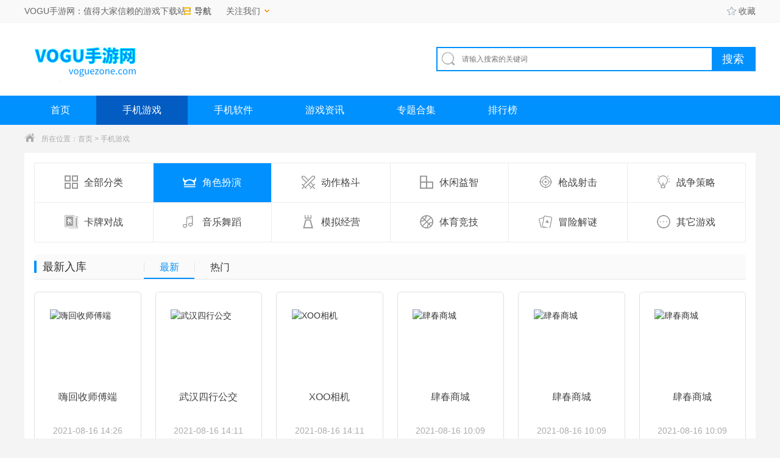

--- FILE ---
content_type: text/html; charset=utf-8
request_url: http://www.voguezone.com/game/1-0-5.html
body_size: 4316
content:
<!DOCTYPE html>
<html>
<head>
<meta charset="utf-8"/>
<meta http-equiv="X-UA-Compatible" content="IE=edge,chrome=1"/>
<meta name="save" content="history"/>
<meta http-equiv="Cache-Control" content="no-siteapp"/>
<title>角色扮演手游大全-好玩的角色扮演手游推荐 - VOGU手游网</title>
<meta name="keywords" content="角色扮演手游"/>
<meta name="description" content="VOGU手游网汇集最新角色扮演手游下载，提供角色扮演手游安卓和苹果IOS手机游戏免费下载服务，找好玩的角色扮演手游就上VOGU手游网。"/>
<meta http-equiv="mobile-agent" content="format=xhtml; url=http://m.voguezone.com/game/">
<meta http-equiv="mobile-agent" content="format=html5; url=http://m.voguezone.com/game/">
<link rel="shortcut icon" href="/favicon.ico"/>
<link type="text/css" rel="stylesheet" href="/96kaifa/static/public/game/css/index.css?v=1.1"/>
<script type="text/javascript">
    (function(){var ua=navigator.userAgent.toLowerCase();var bIsIpad=ua.match(/ipad/i)=="ipad";var bIsIphoneOs=ua.match(/iphone os/i)=="iphone os";var bIsAndroid=ua.match(/android/i)=="android";var bIsWM=ua.match(/windows mobile/i)=="windows mobile";if(bIsIpad||bIsIphoneOs||bIsAndroid||bIsWM){window.location.href="http://m.voguezone.com/game/"}})();
</script>
</head>
<body>
<div class="top_wrap">
  <div class="top_box w1200 clearfix">
    <div class="top_l">
      <p> VOGU手游网：值得大家信赖的游戏下载站！</i></p>
      <div class="top_nav">
        <div class="nav_box hide">
          <div>
            <a href="/game/" target="_blank">手游</a><br>
            <a href="/soft/" target="_blank">软件</a><br>
            <a href="/zhuanti/" target="_blank">专题</a><br>
          </div>
          <div>
          	<a href="/news/" target="_blank">资讯</a><br>
            <a href="/rank/" target="_blank">排行</a><br>
          </div>
        </div>
        <div class="t"><i class="icon"></i>导航</div>
      </div>
      <div class="care_doyo">
        <div class="care_box hide">
          <div class="wechat"> <img src="/96kaifa/static/public/game/img/wechat.jpg" title="微信"> 微信：www.voguezone.com </div>
          <div class="weibo"> <img src="/96kaifa/static/public/game/img/weibo.jpg" title="微博"> <a href="#" class="weibo_link" target="_blank"> <i class="icon"></i> </a> </div>
        </div>
        <div class="t">关注我们 <i class="icon"></i></div>
      </div>
    </div>
    <div class="top_r"><span class="login"></span> <a id="collection" onclick="AddFavorite('http://www.voguezone.com','VOGU手游网');return false;" href="javascript:void(0)" target="_self"><i class="icon"></i>收藏</a> </div>
  </div>
</div>
<div class="logo_wrap">
  <div class="w1200 clearfix"> <a class="logo" href="/" title="VOGU手游网" target="_blank"> <img src="/96kaifa/static/public/game/img/logo.png" alt="VOGU手游网"> </a>
    <div class="search_box">
      <div class="search_bar clearfix">
        <form id="search_form" target="_blank" action="/search/search.php" method="get">
          <div class="txt_box"><i class="icon"></i>
            <input type="text" name="q" placeholder="请输入搜索的关键词" value="">
          </div>
          <div class="btn_box">
            <input type="button" class="btn btn_search" value="搜索">
          </div>
        </form>
      </div>
      <div class="hotkey"></div>
    </div>
  </div>
</div>
<div class="nav">
  <div class="w1200">
    <ul class="clearfix">
      <li ><a href="/">首页</a></li>
      <li class="current"><a href="/game/">手机游戏</a></li>
      <li class=""><a href="/soft/">手机软件</a></li>
      <li class=""><a href="/news/">游戏资讯</a></li>
      <li ><a href="/zhuanti/">专题合集</a></li>
      <li ><a href="/rank/">排行榜</a></li>
    </ul>
  </div>
</div>
<div class="crumb">
  <div class="w1200"> <i class="icon"></i>所在位置：<a href="/">首页</a>&nbsp;>&nbsp;<a href="/game/">手机游戏</a></div>
</div>
<div class="mobile_game_wrap w1168 clearfix bg">
  <ul class="tag_type_wrap mobile_game_icon clearfix ">
    <li class=""><a href="/game/0-0-0.html"><i class="icon"></i>全部分类</a></li><li class="current"><a href="/game/1-0-0.html"><i class="icon"></i>角色扮演</a></li><li class=""><a href="/game/2-0-0.html"><i class="icon"></i>动作格斗</a></li><li class=""><a href="/game/3-0-0.html"><i class="icon"></i>休闲益智</a></li><li class=""><a href="/game/4-0-0.html"><i class="icon"></i>枪战射击</a></li><li class=""><a href="/game/5-0-0.html"><i class="icon"></i>战争策略</a></li><li class=""><a href="/game/6-0-0.html"><i class="icon"></i>卡牌对战</a></li><li class=""><a href="/game/7-0-0.html"><i class="icon"></i>音乐舞蹈</a></li><li class=""><a href="/game/8-0-0.html"><i class="icon"></i>模拟经营</a></li><li class=""><a href="/game/9-0-0.html"><i class="icon"></i>体育竞技</a></li><li class=""><a href="/game/10-0-0.html"><i class="icon"></i>冒险解谜</a></li><li class=""><a href="/game/11-0-0.html"><i class="icon"></i>其它游戏</a></li>  </ul>
  <div class="padding20">
    <div class="menu_tab_wrap ">
      <div class="title_gray clearfix">
        <h3>最新入库</h3>
      </div>
      <div class="tab_box">
        <ul class="tab_menu">
          <li class="current"><a href="/game/1-0-0.html">最新</a></li>
          <li class=""><a href="/game/1-1-0.html">热门</a></li>
        </ul>
        <div class="warehouse tab_cont">
          <div class="sub_box">
            <ul class="clearfix">


              <li>
                <div> <a href="/game/3962.html" target="_blank"><img src="/e/data/images/notimg.gif" alt="嗨回收师傅端"></a> <a href="/game/3962.html" target="_blank" class="name">嗨回收师傅端</a>
                  <p class="tag"></p>
                  <p class="time">2021-08-16 14:26</p>
                </div>
                <a href="/game/3962.html" target="_blank" class="btn">查看详情</a> </li>



              <li>
                <div> <a href="/game/3961.html" target="_blank"><img src="/e/data/images/notimg.gif" alt="武汉四行公交"></a> <a href="/game/3961.html" target="_blank" class="name">武汉四行公交</a>
                  <p class="tag"></p>
                  <p class="time">2021-08-16 14:11</p>
                </div>
                <a href="/game/3961.html" target="_blank" class="btn">查看详情</a> </li>



              <li>
                <div> <a href="/game/3960.html" target="_blank"><img src="/e/data/images/notimg.gif" alt="XOO相机"></a> <a href="/game/3960.html" target="_blank" class="name">XOO相机</a>
                  <p class="tag"></p>
                  <p class="time">2021-08-16 14:11</p>
                </div>
                <a href="/game/3960.html" target="_blank" class="btn">查看详情</a> </li>



              <li>
                <div> <a href="/game/3959.html" target="_blank"><img src="/e/data/images/notimg.gif" alt="肆春商城"></a> <a href="/game/3959.html" target="_blank" class="name">肆春商城</a>
                  <p class="tag"></p>
                  <p class="time">2021-08-16 10:09</p>
                </div>
                <a href="/game/3959.html" target="_blank" class="btn">查看详情</a> </li>



              <li>
                <div> <a href="/game/3958.html" target="_blank"><img src="/e/data/images/notimg.gif" alt="肆春商城"></a> <a href="/game/3958.html" target="_blank" class="name">肆春商城</a>
                  <p class="tag"></p>
                  <p class="time">2021-08-16 10:09</p>
                </div>
                <a href="/game/3958.html" target="_blank" class="btn">查看详情</a> </li>



              <li>
                <div> <a href="/game/3957.html" target="_blank"><img src="/e/data/images/notimg.gif" alt="肆春商城"></a> <a href="/game/3957.html" target="_blank" class="name">肆春商城</a>
                  <p class="tag"></p>
                  <p class="time">2021-08-16 10:09</p>
                </div>
                <a href="/game/3957.html" target="_blank" class="btn">查看详情</a> </li>



              <li>
                <div> <a href="/game/3956.html" target="_blank"><img src="/e/data/images/notimg.gif" alt="中驰网校"></a> <a href="/game/3956.html" target="_blank" class="name">中驰网校</a>
                  <p class="tag"></p>
                  <p class="time">2021-08-16 09:58</p>
                </div>
                <a href="/game/3956.html" target="_blank" class="btn">查看详情</a> </li>



              <li>
                <div> <a href="/game/3955.html" target="_blank"><img src="/e/data/images/notimg.gif" alt="响鹿"></a> <a href="/game/3955.html" target="_blank" class="name">响鹿</a>
                  <p class="tag"></p>
                  <p class="time">2021-08-15 20:14</p>
                </div>
                <a href="/game/3955.html" target="_blank" class="btn">查看详情</a> </li>



              <li>
                <div> <a href="/game/3954.html" target="_blank"><img src="/e/data/images/notimg.gif" alt="起引日记本记事"></a> <a href="/game/3954.html" target="_blank" class="name">起引日记本记事</a>
                  <p class="tag"></p>
                  <p class="time">2021-08-15 20:04</p>
                </div>
                <a href="/game/3954.html" target="_blank" class="btn">查看详情</a> </li>



              <li>
                <div> <a href="/game/3953.html" target="_blank"><img src="/e/data/images/notimg.gif" alt="起引日记本记事"></a> <a href="/game/3953.html" target="_blank" class="name">起引日记本记事</a>
                  <p class="tag"></p>
                  <p class="time">2021-08-15 20:04</p>
                </div>
                <a href="/game/3953.html" target="_blank" class="btn">查看详情</a> </li>



              <li>
                <div> <a href="/game/3952.html" target="_blank"><img src="/e/data/images/notimg.gif" alt="城投资产租户端"></a> <a href="/game/3952.html" target="_blank" class="name">城投资产租户端</a>
                  <p class="tag"></p>
                  <p class="time">2021-08-15 19:17</p>
                </div>
                <a href="/game/3952.html" target="_blank" class="btn">查看详情</a> </li>



              <li>
                <div> <a href="/game/3951.html" target="_blank"><img src="/e/data/images/notimg.gif" alt="眼镜验光员考试聚题库"></a> <a href="/game/3951.html" target="_blank" class="name">眼镜验光员考试聚题库</a>
                  <p class="tag"></p>
                  <p class="time">2021-08-15 19:07</p>
                </div>
                <a href="/game/3951.html" target="_blank" class="btn">查看详情</a> </li>



              <li>
                <div> <a href="/game/3950.html" target="_blank"><img src="/e/data/images/notimg.gif" alt="魔介"></a> <a href="/game/3950.html" target="_blank" class="name">魔介</a>
                  <p class="tag"></p>
                  <p class="time">2021-08-15 18:58</p>
                </div>
                <a href="/game/3950.html" target="_blank" class="btn">查看详情</a> </li>



              <li>
                <div> <a href="/game/3949.html" target="_blank"><img src="/e/data/images/notimg.gif" alt="书香园区"></a> <a href="/game/3949.html" target="_blank" class="name">书香园区</a>
                  <p class="tag"></p>
                  <p class="time">2021-08-15 18:34</p>
                </div>
                <a href="/game/3949.html" target="_blank" class="btn">查看详情</a> </li>



              <li>
                <div> <a href="/game/3948.html" target="_blank"><img src="/e/data/images/notimg.gif" alt="UKLife"></a> <a href="/game/3948.html" target="_blank" class="name">UKLife</a>
                  <p class="tag"></p>
                  <p class="time">2021-08-15 15:30</p>
                </div>
                <a href="/game/3948.html" target="_blank" class="btn">查看详情</a> </li>



              <li>
                <div> <a href="/game/3947.html" target="_blank"><img src="/e/data/images/notimg.gif" alt="吼单"></a> <a href="/game/3947.html" target="_blank" class="name">吼单</a>
                  <p class="tag"></p>
                  <p class="time">2021-08-15 15:17</p>
                </div>
                <a href="/game/3947.html" target="_blank" class="btn">查看详情</a> </li>



              <li>
                <div> <a href="/game/3946.html" target="_blank"><img src="/e/data/images/notimg.gif" alt="早品购物"></a> <a href="/game/3946.html" target="_blank" class="name">早品购物</a>
                  <p class="tag"></p>
                  <p class="time">2021-08-15 15:09</p>
                </div>
                <a href="/game/3946.html" target="_blank" class="btn">查看详情</a> </li>



              <li>
                <div> <a href="/game/3945.html" target="_blank"><img src="/e/data/images/notimg.gif" alt="酷乐运动"></a> <a href="/game/3945.html" target="_blank" class="name">酷乐运动</a>
                  <p class="tag"></p>
                  <p class="time">2021-08-15 15:02</p>
                </div>
                <a href="/game/3945.html" target="_blank" class="btn">查看详情</a> </li>



              <li>
                <div> <a href="/game/3944.html" target="_blank"><img src="/e/data/images/notimg.gif" alt="小麦保"></a> <a href="/game/3944.html" target="_blank" class="name">小麦保</a>
                  <p class="tag"></p>
                  <p class="time">2021-08-15 14:30</p>
                </div>
                <a href="/game/3944.html" target="_blank" class="btn">查看详情</a> </li>



              <li>
                <div> <a href="/game/3943.html" target="_blank"><img src="/e/data/images/notimg.gif" alt="记一笔"></a> <a href="/game/3943.html" target="_blank" class="name">记一笔</a>
                  <p class="tag"></p>
                  <p class="time">2021-08-15 14:19</p>
                </div>
                <a href="/game/3943.html" target="_blank" class="btn">查看详情</a> </li>



              <li>
                <div> <a href="/game/3942.html" target="_blank"><img src="/e/data/images/notimg.gif" alt="云韵生活分享社区"></a> <a href="/game/3942.html" target="_blank" class="name">云韵生活分享社区</a>
                  <p class="tag"></p>
                  <p class="time">2021-08-15 14:13</p>
                </div>
                <a href="/game/3942.html" target="_blank" class="btn">查看详情</a> </li>



              <li>
                <div> <a href="/game/3941.html" target="_blank"><img src="/e/data/images/notimg.gif" alt="硅语提词"></a> <a href="/game/3941.html" target="_blank" class="name">硅语提词</a>
                  <p class="tag"></p>
                  <p class="time">2021-08-15 14:13</p>
                </div>
                <a href="/game/3941.html" target="_blank" class="btn">查看详情</a> </li>



              <li>
                <div> <a href="/game/3940.html" target="_blank"><img src="/e/data/images/notimg.gif" alt="美景秀壁纸"></a> <a href="/game/3940.html" target="_blank" class="name">美景秀壁纸</a>
                  <p class="tag"></p>
                  <p class="time">2021-08-15 11:48</p>
                </div>
                <a href="/game/3940.html" target="_blank" class="btn">查看详情</a> </li>



              <li>
                <div> <a href="/game/3939.html" target="_blank"><img src="/e/data/images/notimg.gif" alt="美景秀壁纸"></a> <a href="/game/3939.html" target="_blank" class="name">美景秀壁纸</a>
                  <p class="tag"></p>
                  <p class="time">2021-08-15 11:48</p>
                </div>
                <a href="/game/3939.html" target="_blank" class="btn">查看详情</a> </li>



              <li>
                <div> <a href="/game/3938.html" target="_blank"><img src="/e/data/images/notimg.gif" alt="美景秀壁纸"></a> <a href="/game/3938.html" target="_blank" class="name">美景秀壁纸</a>
                  <p class="tag"></p>
                  <p class="time">2021-08-15 11:48</p>
                </div>
                <a href="/game/3938.html" target="_blank" class="btn">查看详情</a> </li>



              <li>
                <div> <a href="/game/3937.html" target="_blank"><img src="/e/data/images/notimg.gif" alt="中林笔记本"></a> <a href="/game/3937.html" target="_blank" class="name">中林笔记本</a>
                  <p class="tag"></p>
                  <p class="time">2021-08-15 11:09</p>
                </div>
                <a href="/game/3937.html" target="_blank" class="btn">查看详情</a> </li>



              <li>
                <div> <a href="/game/3936.html" target="_blank"><img src="/e/data/images/notimg.gif" alt="嗖嗖清理"></a> <a href="/game/3936.html" target="_blank" class="name">嗖嗖清理</a>
                  <p class="tag"></p>
                  <p class="time">2021-08-15 10:55</p>
                </div>
                <a href="/game/3936.html" target="_blank" class="btn">查看详情</a> </li>



              <li>
                <div> <a href="/game/3935.html" target="_blank"><img src="/e/data/images/notimg.gif" alt="学习爱家"></a> <a href="/game/3935.html" target="_blank" class="name">学习爱家</a>
                  <p class="tag"></p>
                  <p class="time">2021-08-15 10:45</p>
                </div>
                <a href="/game/3935.html" target="_blank" class="btn">查看详情</a> </li>



              <li>
                <div> <a href="/game/3934.html" target="_blank"><img src="/e/data/images/notimg.gif" alt="冰眸"></a> <a href="/game/3934.html" target="_blank" class="name">冰眸</a>
                  <p class="tag"></p>
                  <p class="time">2021-08-15 10:37</p>
                </div>
                <a href="/game/3934.html" target="_blank" class="btn">查看详情</a> </li>



              <li>
                <div> <a href="/game/3933.html" target="_blank"><img src="/e/data/images/notimg.gif" alt="小门神优选"></a> <a href="/game/3933.html" target="_blank" class="name">小门神优选</a>
                  <p class="tag"></p>
                  <p class="time">2021-08-15 10:10</p>
                </div>
                <a href="/game/3933.html" target="_blank" class="btn">查看详情</a> </li>



              <li>
                <div> <a href="/game/3932.html" target="_blank"><img src="/e/data/images/notimg.gif" alt="整人变老器"></a> <a href="/game/3932.html" target="_blank" class="name">整人变老器</a>
                  <p class="tag"></p>
                  <p class="time">2021-08-15 10:01</p>
                </div>
                <a href="/game/3932.html" target="_blank" class="btn">查看详情</a> </li>



              <li>
                <div> <a href="/game/3931.html" target="_blank"><img src="/e/data/images/notimg.gif" alt="叮叮优选v1.20安卓版"></a> <a href="/game/3931.html" target="_blank" class="name">叮叮优选v1.20安卓版</a>
                  <p class="tag"></p>
                  <p class="time">2021-08-07 15:53</p>
                </div>
                <a href="/game/3931.html" target="_blank" class="btn">查看详情</a> </li>



              <li>
                <div> <a href="/game/3930.html" target="_blank"><img src="/e/data/images/notimg.gif" alt="乔丹智跑v3.2.3安卓版"></a> <a href="/game/3930.html" target="_blank" class="name">乔丹智跑v3.2.3安卓版</a>
                  <p class="tag"></p>
                  <p class="time">2021-08-07 15:53</p>
                </div>
                <a href="/game/3930.html" target="_blank" class="btn">查看详情</a> </li>



              <li>
                <div> <a href="/game/3929.html" target="_blank"><img src="/e/data/images/notimg.gif" alt="闪电抢票v4.4.0app手机版"></a> <a href="/game/3929.html" target="_blank" class="name">闪电抢票v4.4.0app手机版</a>
                  <p class="tag"></p>
                  <p class="time">2021-08-07 14:25</p>
                </div>
                <a href="/game/3929.html" target="_blank" class="btn">查看详情</a> </li>



              <li>
                <div> <a href="/game/3928.html" target="_blank"><img src="/e/data/images/notimg.gif" alt="学做饭appv1.30.51安卓版"></a> <a href="/game/3928.html" target="_blank" class="name">学做饭appv1.30.51安卓版</a>
                  <p class="tag"></p>
                  <p class="time">2021-08-07 14:18</p>
                </div>
                <a href="/game/3928.html" target="_blank" class="btn">查看详情</a> </li>



              <li>
                <div> <a href="/game/3927.html" target="_blank"><img src="/e/data/images/notimg.gif" alt="kwgt插件v10.3.9.5安卓版"></a> <a href="/game/3927.html" target="_blank" class="name">kwgt插件v10.3.9.5安卓版</a>
                  <p class="tag"></p>
                  <p class="time">2021-08-07 13:44</p>
                </div>
                <a href="/game/3927.html" target="_blank" class="btn">查看详情</a> </li>


            </ul>
            <div class="pagecode"><a href="/game/1-0-0.html">首页</a><a href="/game/1-0-4.html">上一页</a><span><a href="/game/1-0-3.html">4</a></span><span><a href="/game/1-0-4.html">5</a></span><span><a class="current">6</a></span><span><a href="/game/1-0-6.html">7</a></span><span><a href="/game/1-0-7.html">8</a></span><span><a href="/game/1-0-8.html">9</a></span><a href="/game/1-0-6.html">下一页</a><a href="/game/1-0-88.html">尾页</a></div>
          </div>
        </div>
      </div>
    </div>
  </div>
</div>
<div class="h20"></div>
<footer>
  <div class="footer w1200">
    <div class="bottom_footer"> 游戏版权归原作者享有，如无意之中侵犯了您的版权，请按照《版权保护投诉指引》</a> 来信告知，本站将应您的要求删除<br>
      健康游戏提示：抵制不良游戏，拒绝盗版游戏，注意自我保护，谨防受骗上当，适度游戏益脑，沉迷游戏伤身，合理安排时间，享受健康生活<br>
          <div class="footer-links"> <a href="/support/about.html" rel="nofollow" target="_blank">关于本站</a> <a href="/link/" rel="nofollow" target="_blank">友情链接</a> <a href="/support/contact.html" rel="nofollow" target="_blank">联系我们</a> <a href="/support/jzjh.html" rel="nofollow" target="_blank">家长监护</a> <a href="/ruku.html" rel="nofollow" target="_blank">游戏入库</a> <a href="http://www.voguezone.com/" target="_blank">VOGU手游网</a> </div>
      <img src="/96kaifa/static/public/game/img/beian.png" style="margin:0 3px 0 0;vertical-align:middle;"> 备案号 粤ICP备17024501号-2</a> &nbsp; 客服QQ：landui8899@163.com <br>
      Copyright 2019-2025 <a href="/" class="s"><strong>www.voguezone.com</strong></a>. Some rights reserved.VOGU手游网 版权所有 </div>
  </div>
</footer>
<script type="text/javascript" src="/96kaifa/static/public/game/js/jquery1.9.1.min.js"></script>
<script type="text/javascript" src="/96kaifa/js/tj.js"></script> 
<script type="text/javascript" src="/96kaifa/static/public/game/js/index.js?v=1.2"></script> 
</body>
</html>

--- FILE ---
content_type: application/javascript; charset=utf-8
request_url: https://s4.cnzz.com/z_stat.php?id=1281287230
body_size: 3639
content:
!function(){var t,i="http:"==function(){for(var t=document.getElementsByTagName("script"),i=0,s=t.length;i<s;i++){var e,h=t[i];if(h.src&&(e=/^(https?:)\/\/[\w\.\-]+\.cnzz\.com\//i.exec(h.src)))return e[1]}return window.location.protocol}()?"http:":"https:",s=document,e=window,h=encodeURIComponent,r=decodeURIComponent,n=unescape,c=escape,a="navigator",o="location",u="screen",f="cookie",_="createElement",v="push",p="join",d="width",l="height",y="indexOf",g="length",m="split",z="parentNode",w="write",C="getElementById",b="toString",k="call",D="floor",j="random",x="onabort",S="onload",A="onerror",M="getTime",U="setTime",E="toUTCString",I=i+"//c.cnzz.com/c.js",P=i+"//ca.cnzz.com",V="userAgent",R="1281287230",N=function(t,i){try{Math.random()}catch(t){}return!0},T=function(){this.t=R,this.i="z",this.h="",this.o="",this.u="",this._=((new Date).getTime()/1e3).toFixed(0),this.v="z3.cnzz.com",this.p="",this.l="CNZZDATA"+this.t,this.m="_CNZZDbridge_"+this.t,this.C="_cnzz_CV"+this.t,this.k="CZ_UUID"+this.t,this.D="UM_distinctid",this.j="UM_BID",this.S="0",this.A={},this.M={},this.U=[],this.init()};T.prototype={init:function(){try{this.I(),this.P(),this.V(),this.R(),this.N(),this.T(),this.Z(),this.B(),this.q(),this.L(),this.F(),this.H(),this.O(),this.Y(),this.$(),e[this.m]=e[this.m]||{},this.G("_cnzz_CV")}catch(t){N()}},J:function(){},P:function(){for(var t=document.getElementsByTagName("script"),i=new RegExp("^(https:|http:)?//.+\\.cnzz\\.com/[a-z0-9_]+\\.(php|js)\\?.*id="+this.t,"i"),s=t.length-1;s>=0;s--){var e=t[s];e.src&&i.test(e.src)&&e.async&&(this.S="1")}},K:function(){try{var t=this;e._czc={push:function(){return t.W.apply(t,arguments)}}}catch(t){N()}},O:function(){try{var t=e._czc;if("[object Array]"==={}[b][k](t))for(var i=0;i<t[g];i++){var s=t[i];switch(s[0]){case"_setAccount":e._cz_account="[object String]"==={}[b][k](s[1])?s[1]:String(s[1]);break;case"_setAutoPageview":"boolean"==typeof s[1]&&(e._cz_autoPageview=s[1])}}}catch(t){N()}},$:function(){try{if(void 0===e._cz_account||e._cz_account===this.t){if(e._cz_account=this.t,"[object Array]"==={}[b][k](e._czc))for(var t=e._czc,i=0,s=t[g];i<s;i++){var h=t[i];this.W(h)}this.K()}}catch(t){N()}},W:function(t){try{if("[object Array]"==={}[b][k](t))switch(t[0]){case"_trackPageview":if(t[1]){if(this.M.X=i+"//"+e[o].host,"/"!==t[1].charAt(0)&&(this.M.X+="/"),this.M.X+=t[1],""===t[2])this.M.tt="";else if(t[2]){var s=t[2];"http"!==s.substr(0,4)&&(s=i+"//"+e[o].host,"/"!==t[2].charAt(0)&&(s+="/"),s+=t[2]),this.M.tt=s}this.it(),void 0!==this.M.tt&&delete this.M.tt,void 0!==this.M.X&&delete this.M.X}break;case"_trackEvent":var r=[];t[1]&&t[2]&&(r[v](h(t[1])),r[v](h(t[2])),r[v](t[3]?h(t[3]):""),t[4]=parseFloat(t[4]),r[v](isNaN(t[4])?0:t[4]),r[v](t[5]?h(t[5]):""),this.st=r[p]("|"),this.it(),delete this.st);break;case"_setCustomVar":if(t[g]>=3){if(!t[1]||!t[2])return!1;var n,c=t[1],a=t[2],u=t[3]||0,f=0;for(var _ in this.M.et)f++;if(f>=5)return!1;n=0==u?"p":-1==u||-2==u?u:(new Date)[M]()+1e3*u,this.M.et[c]={},this.M.et[c].ht=a,this.M.et[c].rt=n,this.nt()}break;case"_deleteCustomVar":t[g]>=2&&(c=t[1],this.M.et[c]&&(delete this.M.et[c],this.nt()));break;case"_trackPageContent":t[1]&&(this.ct=t[1],this.it(),delete this.ct);case"_trackPageAction":r=[],t[1]&&t[2]&&(r[v](h(t[1])),r[v](h(t[2])),this.ot=r[p]("|"),this.it(),delete this.ot);break;case"_setUUid":var d=t[1];if(d[g]>128)return!1;var l=new Date;l[U](l[M]()+157248e5),this.ut(this.k,d,l)}}catch(t){N()}},Y:function(){try{var t,i=this.getACookie(this.C);if(this.M.et={},i)for(var s=i[m]("&"),e=0;e<s[g];e++)t=r(s[e])[m]("|"),this.M.et[r(t[0])]={},this.M.et[r(t[0])].ht=r(t[1]),this.M.et[r(t[0])].rt=r(t[2])}catch(t){N()}},ft:function(){try{var t=(new Date)[M]();for(var i in this.M.et)"p"===this.M.et[i].rt?this.M.et[i].rt=0:"-1"!==this.M.et[i].rt&&t>this.M.et[i].rt&&delete this.M.et[i];this.nt()}catch(t){N()}},nt:function(){try{var t,i,e=[];for(var r in this.M.et){var n=[];n[v](r),n[v](this.M.et[r].ht),n[v](this.M.et[r].rt),t=n[p]("|"),e[v](t)}if(0===e.length)return!0;var c=new Date;c[U](c[M]()+157248e5),i=this.C+"=",this.et=h(e[p]("&")),i+=this.et,i+="; expires="+c[E](),i+="; path=/",s[f]=i}catch(t){N()}},H:function(){try{return this._t=e[o].href}catch(t){N()}},B:function(){try{return this.M.vt=s.referrer||""}catch(t){N()}},q:function(){try{return this.M.dt=e[a].systemLanguage||e[a].language,this.M.dt=this.M.dt.toLowerCase(),this.M.dt}catch(t){N()}},L:function(){try{return e[u][d]&&e[u][l]?this.M.lt=e[u][d]+"x"+e[u][l]:this.M.lt="0x0",this.M.lt}catch(t){N()}},Z:function(){try{return this.M.yt=this.gt("ntime")||"none"}catch(t){N()}},N:function(){try{return this.M.zt=this.gt("cnzz_eid")||"none"}catch(t){N()}},wt:function(){try{var t=I+"?",i=[];i[v]("web_id="+h(this.t)),this.h&&i[v]("show="+h(this.h)),this.u&&i[v]("online="+h(this.u)),this.o&&i[v]("l="+h(this.o)),this.i&&i[v]("t="+this.i),t+=i[p]("&"),this.Ct(t,"utf-8")}catch(t){N()}},V:function(){try{return!1===e[a].cookieEnabled?this.M.bt=!1:this.M.bt=!0}catch(t){N()}},ut:function(t,i,e,r,n,c){var a=h(t)+"="+h(i);e instanceof Date&&(a+="; expires="+e.toGMTString()),r&&(a+="; path="+r),n&&(a+="; domain="+n),c&&(a+="; secure"),s[f]=a},getACookie:function(t){try{t+="=";var i=s[f],e=i[y](t),h="";if(e>-1){var n=i[y](";",e);-1===n&&(n=i[g]),h=r(i.substring(e+t[g],n))}return h||""}catch(t){N()}},G:function(t){try{s[f]=t+"=; expires="+new Date(0)[E]()+"; path=/"}catch(t){N()}},F:function(){try{var t=s.title;e._cz_loaded[this.t]>1&&(t="__cnzz,pv,"+e._cz_loaded[this.t]+"__"+t),t.length>40&&(t=t.substr(0,40),t+="..."),this.M.kt=t}catch(t){N()}},I:function(){e._cz_loaded=e._cz_loaded||{},e._cz_loaded[this.t]?e._cz_loaded[this.t]++:e._cz_loaded[this.t]=1},Dt:function(t){try{return"http"!==t.substr(0,4)?"":new RegExp(i+"//.*?/","i").exec(t)}catch(t){N()}},R:function(){try{this.l;var t={},i=this.getACookie(this.l);if(i[g]>0)if(this.t>1e8){var s=i[m]("|");t.cnzz_eid=r(s[0]),t.ntime=r(s[1])}else{s=i[m]("&");for(var e=0,h=s[g];e<h;e++){var n=s[e][m]("=");t[r(n[0])]=r(n[1])}}this.A=t}catch(t){N()}},jt:function(){try{var t=this.l+"=",i=[],e=new Date;if(e[U](e[M]()+157248e5),this.t>1e8){if("none"!==this.M.zt)i[v](h(this.M.zt));else{var r=Math[D](2147483648*Math[j]())+"-"+this._+"-"+this.Dt(this.B());i[v](h(r))}i[v](this._),i[g]>0?(t+=h(i[p]("|")),t+="; expires="+e[E](),t+="; path=/"):t+="; expires="+new Date(0)[E]()}else"none"!==this.M.zt?i[v]("cnzz_eid="+h(this.M.zt)):(r=Math[D](2147483648*Math[j]())+"-"+this._+"-"+this.Dt(this.B()),i[v]("cnzz_eid="+h(r))),i[v]("ntime="+this._),i[g]>0?(t+=h(i[p]("&")),t+="; expires="+e[E](),t+="; path=/"):t+="; expires="+new Date(0)[E]();s[f]=t}catch(t){N()}},gt:function(t){try{return void 0!==this.A[t]?this.A[t]:null}catch(t){N()}},xt:function(t,i){try{this.A[h(t)]=h(i)}catch(t){N()}},Ct:function(t,i,e){try{if(i=i||"utf-8","1"===this.S||"function"==typeof e){var h=s[_]("script");h.type="text/javascript",h.async=!0,h.charset=i,h.onload=e,h.src=t;var r=s.getElementsByTagName("script")[0];r[z]&&r[z].insertBefore(h,r)}else s[w](n("%3Cscript src='"+t+"' charset='"+i+"' type='text/javascript'%3E%3C/script%3E"))}catch(t){N()}},createScriptIcon:function(t,i){try{var e=s[C]("cnzz_stat_icon_"+this.t);if(e){var h=s[_]("script");h.type="text/javascript",h.async=!0,h.charset=i,h.src=t,e.appendChild(h)}else"0"===this.S&&s[w](n("%3Cscript src='"+t+"' charset='"+i+"' type='text/javascript'%3E%3C/script%3E"))}catch(t){N()}},createIcon:function(t){try{for(var i=t[g],e="",h=0;h<i;h++)t[h]&&(e+=n(t[h]));var r=s[C]("cnzz_stat_icon_"+this.t);r?r.innerHTML=e:"0"===this.S&&s[w](e)}catch(t){N()}},it:function(){try{this.jt(),this.R(),this.N(),this.ft();var t=this.getACookie(this.k),s=[];s[v]("id="+h(this.t)),this.M.tt||""===this.M.tt?s[v]("r="+h(this.M.tt)):s[v]("r="+h(this.M.vt)),s[v]("lg="+h(this.M.dt)),s[v]("ntime="+h(this.M.yt)),s[v]("cnzz_eid="+h(this.M.zt)),s[v]("showp="+h(this.M.lt)),this.M.X?s[v]("p="+h(this.M.X)):"[object String]"==={}[b][k](this._t)&&s[v]("p="+h(this._t)),"[object String]"==={}[b][k](this.st)&&s[v]("ei="+h(this.st)),"[object String]"==={}[b][k](this.et)&&s[v]("cv="+this.et),"[object String]"==={}[b][k](this.ct)&&s[v]("pc="+h(this.ct)),"[object String]"==={}[b][k](this.ot)&&s[v]("ai="+this.ot),t&&s[v]("uuid="+h(t)),this.St&&s[v]("eid="+h(this.St)),s[v]("t="+h(this.M.kt)),s[v]("umuuid="+h(this.M.At)),s[v]("h=1");var e=s[p]("&");"[object String]"==={}[b][k](this.st)?this.callRequest([i+"//ei.cnzz.com/stat.htm?"+e]):this.ct||this.ot?this.callRequest([P+"/stat.htm?"+e]):(this.p&&this.callRequest([i+"//"+this.p+"/stat.htm?"+e]),this.v&&this.callRequest([i+"//"+this.v+"/stat.htm?"+e]))}catch(t){N()}},Mt:function(t){return!(c(t)[y]("%u")<0)},Ut:(t=function(){for(var t=1*new Date,i=0;t==1*new Date;)i++;return t.toString(16)+i.toString(16)},function(){var i=(e[u][l]*e[u][d]).toString(16);return t()+"-"+Math.random().toString(16).replace(".","")+"-"+function(){function t(t,i){var s,e=0;for(s=0;s<i.length;s++)e|=r[s]<<8*s;return t^e}var i,s,h=e[a][V],r=[],n=0;for(i=0;i<h.length;i++)s=h.charCodeAt(i),r.unshift(255&s),r.length>=4&&(n=t(n,r),r=[]);return r.length>0&&(n=t(n,r)),n.toString(16)}()+"-"+i+"-"+t()}),T:function(){try{return this.M.At=this.getACookie(this.D)||function(t){var i=t.Ut(),s=new Date;s[U](s[M]()+157248e5);var e,h=(e=document.location.hostname.match(/[a-z0-9][a-z0-9\-]+\.[a-z\.]{2,6}$/i))?e[0]:"";return t.ut(t.D,i,s,"/",h),i}(this),this.M.At}catch(t){N()}},callRequest:function(t){try{for(var i=t[g],s=null,h=0;h<i;h++)if(t[h]){if(e[a]&&e[a].sendBeacon&&e[a].sendBeacon(t[h]))return;s="cnzz_image_"+Math[D](2147483648*Math[j]()),e[s]=new Image,e[s].Et=s,e[s][S]=e[s][A]=e[s][x]=function(){try{this[S]=this[A]=this[x]=null,e[this.Et]=null}catch(t){}},e[s].src=t[h]+"&rnd="+Math[D](2147483648*Math[j]())}}catch(t){N()}}};try{if("1"=="0"&&function(){try{return e[a]&&e[a][V]&&/(indexer|bot|scraper|Yahoo! Slurp|spider|crawl|archiver)/i.test(e[a][V])}catch(t){return!1}}())return!1;var Z=new T;e[Z.m].bobject=Z,!1!==e._cz_autoPageview?Z.it():Z.jt(),T.prototype.getACookie=T.prototype.getACookie,T.prototype.callRequest=T.prototype.callRequest,T.prototype.createScriptIcon=T.prototype.createScriptIcon,T.prototype.createIcon=T.prototype.createIcon,Z.wt()}catch(t){N()}}();